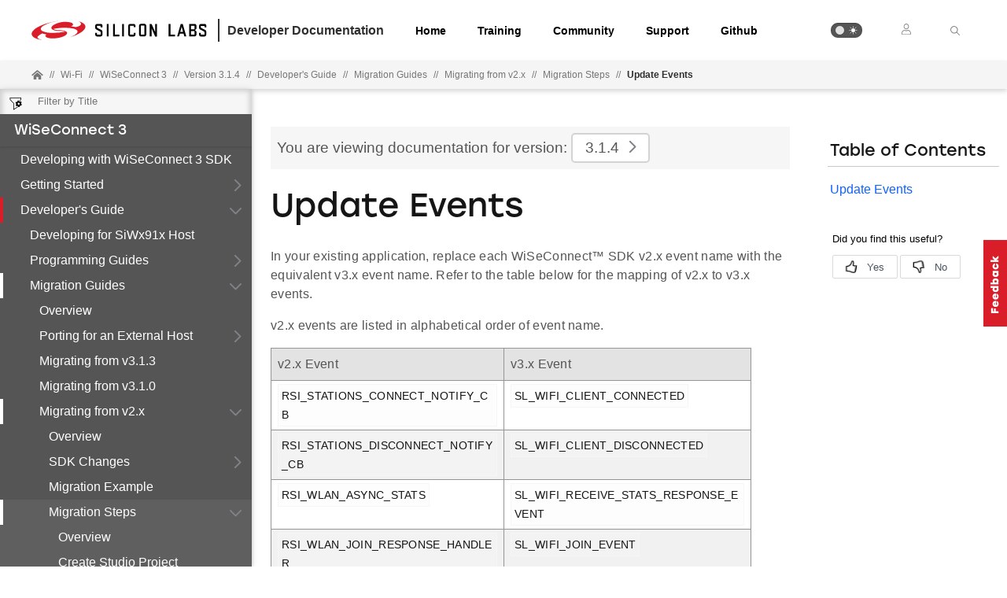

--- FILE ---
content_type: text/html; charset=utf-8
request_url: https://docs.silabs.com/wiseconnect/3.1.4/wiseconnect-developers-guide-migr-steps/update-events
body_size: 7068
content:
<!DOCTYPE html>
<html lang="en" data-theme="light">
  <head>
    <meta charset="utf-8"/>
    <meta name="viewport" content="width=device-width, initial-scale=1.0">
    <meta name="description" content="Migration Steps - Update Events in WiSeConnect 3 (v3.1.4) | Silicon Labs Docs">
    <meta name="docs-hierarchy" content="Documents,Documents|wiseconnect,Documents|wiseconnect|v3.1.4,Documents|wiseconnect|Latest"/>
    <title>Update Events | Migration Steps | WiSeConnect 3 | v3.1.4 | Silicon Labs</title>
    <link rel="stylesheet" href="/assets/css/lpoxc96nfik.min.css">
    <link rel="canonical" href="https://docs.silabs.com/wiseconnect/3.5.3/wiseconnect-developers-guide-migr-steps/update-events" />
    <script>__SUDS_DATA__=`{"menu":{"type":"docSpaceMenu","children":[{"type":"menuLink","text":"Developing with WiSeConnect 3 SDK","url":"./","docLeafId":"wiseconnect-developing-with-wiseconnect-sdk","docLeafVersion":"3.1.4"},{"type":"menuGroup","isLeafRoot":true,"title":"Getting Started","children":[{"type":"menuLink","text":"Overview","url":"index","docLeafId":"wiseconnect-getting-started","docLeafVersion":"3.1.4"},{"type":"menuLink","text":"Starting with SoC Mode","url":"getting-started-with-soc-mode","docLeafId":"wiseconnect-getting-started","docLeafVersion":"3.1.4"},{"type":"menuLink","text":"Starting with EFR32 in NCP Mode","url":"getting-started-with-ncp-mode-with-efr32","docLeafId":"wiseconnect-getting-started","docLeafVersion":"3.1.4"},{"type":"menuLink","text":"Starting with STM32 in NCP Mode","url":"getting-started-with-ncp-mode-with-stm32","docLeafId":"wiseconnect-getting-started","docLeafVersion":"3.1.4"}],"url":"./","docLeafId":"wiseconnect-getting-started","docLeafVersion":"3.1.4"},{"isLeafRoot":true,"docLeafId":"wiseconnect-developers-guide-developing-for-silabs-hosts","type":"menuGroup","title":"Developer's Guide","children":[{"type":"menuLink","text":"Developing for SiWx91x Host","url":"./","docLeafId":"wiseconnect-developers-guide-developing-for-silabs-hosts","docLeafVersion":"3.1.4"},{"isLeafRoot":true,"docLeafId":"wiseconnect-developers-guide-prog-overview","type":"menuGroup","title":"Programming Guides","children":[{"type":"menuLink","text":"Overview","url":"./","docLeafId":"wiseconnect-developers-guide-prog-overview","docLeafVersion":"3.1.4"},{"type":"menuGroup","isLeafRoot":true,"title":"Preprocessor Build Settings","children":[{"type":"menuLink","text":"Overview","url":"index","docLeafId":"wiseconnect-developers-guide-prog-preprocessor-build-settings","docLeafVersion":"3.1.4"},{"type":"menuLink","text":"Configure Preprocessor Build Settings","url":"configure-preprocessor-build-settings","docLeafId":"wiseconnect-developers-guide-prog-preprocessor-build-settings","docLeafVersion":"3.1.4"},{"type":"menuLink","text":"List of Preprocessor Build Settings","url":"list-of-preprocessor-build-settings","docLeafId":"wiseconnect-developers-guide-prog-preprocessor-build-settings","docLeafVersion":"3.1.4"}],"url":"./","docLeafId":"wiseconnect-developers-guide-prog-preprocessor-build-settings","docLeafVersion":"3.1.4"},{"type":"externalMenuLink","text":"SiWx917 Security Overview","url":"https://github.com/SiliconLabs/wiseconnect/blob/master/docs/software-reference/developer-guides/siwx91x-security-overview.md"},{"type":"externalMenuLink","text":"SiWx917 Software Reference","url":"https://github.com/SiliconLabs/wiseconnect/blob/master/docs/software-reference/manuals/siwx91x-software-reference-manual.md"},{"type":"menuGroup","title":"Manufacturing Guides","children":[{"type":"externalMenuLink","text":"SiWx917 SoC Manufacturing Utility User Guide","url":"https://www.silabs.com/documents/public/user-guides/ug574-siwx917-soc-manufacturing-utility-user-guide.pdf"},{"type":"externalMenuLink","text":"SiWx917 NCP Manufacturing Utility User Guide","url":"https://www.silabs.com/documents/public/user-guides/ug575-siwx917-ncp-manufacturing-utility-user-guide.pdf"}]}]},{"isLeafRoot":true,"docLeafId":"wiseconnect-developers-guide-migr-guides-overview","type":"menuGroup","title":"Migration Guides","children":[{"type":"menuLink","text":"Overview","url":"./","docLeafId":"wiseconnect-developers-guide-migr-guides-overview","docLeafVersion":"3.1.4"},{"isLeafRoot":true,"docLeafId":"wiseconnect-developers-guide-migr-porting-overview","type":"menuGroup","title":"Porting for an External Host","children":[{"type":"menuLink","text":"Overview","url":"./","docLeafId":"wiseconnect-developers-guide-migr-porting-overview","docLeafVersion":"3.1.4"},{"type":"menuLink","text":"Approach","url":"./","docLeafId":"wiseconnect-developers-guide-migr-porting-approach","docLeafVersion":"3.1.4"},{"type":"menuGroup","isLeafRoot":true,"title":"Porting Steps","children":[{"type":"menuLink","text":"Overview","url":"index","docLeafId":"wiseconnect-developers-guide-migr-porting-steps","docLeafVersion":"3.1.4"},{"type":"menuLink","text":"Add WiSeConnect 3 SDK to Application","url":"add-wiseconnect-3-sdk-to-application","docLeafId":"wiseconnect-developers-guide-migr-porting-steps","docLeafVersion":"3.1.4"},{"type":"menuLink","text":"Define CMSIS RTOS2 APIs","url":"define-cmsis-rtos2-apis","docLeafId":"wiseconnect-developers-guide-migr-porting-steps","docLeafVersion":"3.1.4"},{"type":"menuLink","text":"Implement Hardware Abstraction","url":"implement-hardware-abstraction","docLeafId":"wiseconnect-developers-guide-migr-porting-steps","docLeafVersion":"3.1.4"},{"type":"menuLink","text":"Define Preprocessor Macros","url":"define-preprocessor-macros","docLeafId":"wiseconnect-developers-guide-migr-porting-steps","docLeafVersion":"3.1.4"}],"url":"./","docLeafId":"wiseconnect-developers-guide-migr-porting-steps","docLeafVersion":"3.1.4"}]},{"type":"externalMenuLink","text":"Migrating from v3.1.3","url":"https://github.com/SiliconLabs/wiseconnect/blob/master/docs/software-reference/developer-guides/migrating-from-v3-1-3.md"},{"type":"externalMenuLink","text":"Migrating from v3.1.0","url":"https://github.com/SiliconLabs/wiseconnect/blob/master/docs/software-reference/developer-guides/migrating-from-v3-1-0.md"},{"isLeafRoot":true,"docLeafId":"wiseconnect-developers-guide-migr-overview","type":"menuGroup","title":"Migrating from v2.x","children":[{"type":"menuLink","text":"Overview","url":"./","docLeafId":"wiseconnect-developers-guide-migr-overview","docLeafVersion":"3.1.4"},{"type":"menuGroup","isLeafRoot":true,"title":"SDK Changes","children":[{"type":"menuLink","text":"Overview","url":"index","docLeafId":"wiseconnect-developers-guide-migr-sdk-changes","docLeafVersion":"3.1.4"},{"type":"menuLink","text":"Functionality Breaks","url":"functionality-breaks","docLeafId":"wiseconnect-developers-guide-migr-sdk-changes","docLeafVersion":"3.1.4"},{"type":"menuLink","text":"Build System","url":"build-system","docLeafId":"wiseconnect-developers-guide-migr-sdk-changes","docLeafVersion":"3.1.4"},{"type":"menuLink","text":"Folder Structure","url":"folder-structure","docLeafId":"wiseconnect-developers-guide-migr-sdk-changes","docLeafVersion":"3.1.4"},{"type":"menuLink","text":"Event Handling","url":"event-handling","docLeafId":"wiseconnect-developers-guide-migr-sdk-changes","docLeafVersion":"3.1.4"},{"type":"menuLink","text":"Queue Management","url":"queue-management","docLeafId":"wiseconnect-developers-guide-migr-sdk-changes","docLeafVersion":"3.1.4"},{"type":"menuLink","text":"Asynchronous API Invocation","url":"asynchronous-api-invocation","docLeafId":"wiseconnect-developers-guide-migr-sdk-changes","docLeafVersion":"3.1.4"},{"type":"menuLink","text":"Error Handling","url":"error-handling","docLeafId":"wiseconnect-developers-guide-migr-sdk-changes","docLeafVersion":"3.1.4"},{"type":"menuLink","text":"Application Components","url":"application-components","docLeafId":"wiseconnect-developers-guide-migr-sdk-changes","docLeafVersion":"3.1.4"},{"type":"menuLink","text":"Bare Metal and OS Support","url":"bare-metal-and-os-support","docLeafId":"wiseconnect-developers-guide-migr-sdk-changes","docLeafVersion":"3.1.4"},{"type":"menuLink","text":"Configuration","url":"configuration","docLeafId":"wiseconnect-developers-guide-migr-sdk-changes","docLeafVersion":"3.1.4"}],"url":"./","docLeafId":"wiseconnect-developers-guide-migr-sdk-changes","docLeafVersion":"3.1.4"},{"type":"menuLink","text":"Migration Example","url":"./","docLeafId":"wiseconnect-developers-guide-migr-example","docLeafVersion":"3.1.4"},{"type":"menuGroup","isLeafRoot":true,"title":"Migration Steps","children":[{"type":"menuLink","text":"Overview","url":"index","docLeafId":"wiseconnect-developers-guide-migr-steps","docLeafVersion":"3.1.4"},{"type":"menuLink","text":"Create Studio Project","url":"create-studio-project","docLeafId":"wiseconnect-developers-guide-migr-steps","docLeafVersion":"3.1.4"},{"type":"menuLink","text":"Update Init Code","url":"update-init-code","docLeafId":"wiseconnect-developers-guide-migr-steps","docLeafVersion":"3.1.4"},{"type":"menuLink","text":"Update Configuration","url":"update-configuration","docLeafId":"wiseconnect-developers-guide-migr-steps","docLeafVersion":"3.1.4"},{"type":"menuLink","text":"Update API Calls","url":"update-api-calls","docLeafId":"wiseconnect-developers-guide-migr-steps","docLeafVersion":"3.1.4"},{"type":"menuLink","text":"Update Callback Handlers","url":"update-callback-handlers","docLeafId":"wiseconnect-developers-guide-migr-steps","docLeafVersion":"3.1.4"},{"type":"menuLink","text":"Update Events","url":"update-events","docLeafId":"wiseconnect-developers-guide-migr-steps","docLeafVersion":"3.1.4"},{"type":"menuLink","text":"Update Enums","url":"update-enums","docLeafId":"wiseconnect-developers-guide-migr-steps","docLeafVersion":"3.1.4"},{"type":"menuLink","text":"Import Updated Code into Studio","url":"import-updated-code-into-studio","docLeafId":"wiseconnect-developers-guide-migr-steps","docLeafVersion":"3.1.4"}],"url":"./","docLeafId":"wiseconnect-developers-guide-migr-steps","docLeafVersion":"3.1.4"}]}]},{"type":"menuLink","text":"App Notes","url":"./","docLeafId":"wiseconnect-developers-guide-app-notes","docLeafVersion":"3.1.4"}]},{"isLeafRoot":true,"docLeafId":"wiseconnect-api-reference-guide-summary","type":"menuGroup","title":"API Reference Guide","children":[{"type":"menuLink","text":"Summary","url":"./","docLeafId":"wiseconnect-api-reference-guide-summary","docLeafVersion":"3.1.4"},{"isLeafRoot":true,"docLeafId":"wiseconnect-api-reference-guide-wi-fi","type":"menuGroup","title":"Wireless","children":[{"type":"menuGroup","isLeafRoot":true,"title":"Wi-Fi","children":[{"type":"menuLink","text":"Overview","url":"index","docLeafId":"wiseconnect-api-reference-guide-wi-fi","docLeafVersion":"3.1.4"},{"type":"menuLink","text":"APIs","url":"sl-wifi","children":[],"docLeafId":"wiseconnect-api-reference-guide-wi-fi","docLeafVersion":"3.1.4"}],"url":"./","docLeafId":"wiseconnect-api-reference-guide-wi-fi","docLeafVersion":"3.1.4"},{"type":"menuGroup","isLeafRoot":true,"title":"BLE","children":[{"type":"menuLink","text":"Overview","url":"index","docLeafId":"wiseconnect-api-reference-guide-ble","docLeafVersion":"3.1.4"},{"type":"menuLink","text":"APIs","url":"bluetooth","children":[],"docLeafId":"wiseconnect-api-reference-guide-ble","docLeafVersion":"3.1.4"}],"url":"./","docLeafId":"wiseconnect-api-reference-guide-ble","docLeafVersion":"3.1.4"}]},{"type":"menuGroup","isLeafRoot":true,"title":"Network Management","children":[{"type":"menuLink","text":"Overview","url":"index","docLeafId":"wiseconnect-api-reference-guide-nwk-mgmt","docLeafVersion":"3.1.4"},{"type":"menuLink","text":"APIs","url":"sl-net","children":[],"docLeafId":"wiseconnect-api-reference-guide-nwk-mgmt","docLeafVersion":"3.1.4"}],"url":"./","docLeafId":"wiseconnect-api-reference-guide-nwk-mgmt","docLeafVersion":"3.1.4"},{"type":"menuGroup","isLeafRoot":true,"title":"Sockets","children":[{"type":"menuLink","text":"Overview","url":"index","docLeafId":"wiseconnect-api-reference-guide-sockets","docLeafVersion":"3.1.4"},{"type":"menuLink","text":"APIs","url":"api","children":[],"docLeafId":"wiseconnect-api-reference-guide-sockets","docLeafVersion":"3.1.4"}],"url":"./","docLeafId":"wiseconnect-api-reference-guide-sockets","docLeafVersion":"3.1.4"},{"type":"menuGroup","isLeafRoot":true,"title":"SiWx91x Device Management","children":[{"type":"menuLink","text":"Overview","url":"index","docLeafId":"wiseconnect-api-reference-guide-si91x-driver","docLeafVersion":"3.1.4"},{"type":"menuLink","text":"APIs","url":"sl-si91-x","children":[],"docLeafId":"wiseconnect-api-reference-guide-si91x-driver","docLeafVersion":"3.1.4"}],"url":"./","docLeafId":"wiseconnect-api-reference-guide-si91x-driver","docLeafVersion":"3.1.4"},{"type":"menuGroup","isLeafRoot":true,"title":"External Host Interface","children":[{"type":"menuLink","text":"Overview","url":"index","docLeafId":"wiseconnect-api-reference-guide-ext-host-interface","docLeafVersion":"3.1.4"},{"type":"menuLink","text":"APIs","url":"external-host-interface","children":[],"docLeafId":"wiseconnect-api-reference-guide-ext-host-interface","docLeafVersion":"3.1.4"}],"url":"./","docLeafId":"wiseconnect-api-reference-guide-ext-host-interface","docLeafVersion":"3.1.4"},{"isLeafRoot":true,"docLeafId":"wiseconnect-api-reference-guide-si91x-mcu-overview","type":"menuGroup","title":"SiWx91x MCU","children":[{"type":"menuLink","text":"Overview","url":"./","docLeafId":"wiseconnect-api-reference-guide-si91x-mcu-overview","docLeafVersion":"3.1.4"},{"type":"menuGroup","isLeafRoot":true,"title":"Peripherals","children":[{"type":"menuLink","text":"APIs","url":"si91-x-peripheral-apis","children":[],"docLeafId":"wiseconnect-api-reference-guide-si91x-peripherals","docLeafVersion":"3.1.4"},{"type":"menuLink","text":"Overview","url":"index","docLeafId":"wiseconnect-api-reference-guide-si91x-peripherals","docLeafVersion":"3.1.4"}],"url":"./","docLeafId":"wiseconnect-api-reference-guide-si91x-peripherals","docLeafVersion":"3.1.4"},{"type":"menuGroup","isLeafRoot":true,"title":"Drivers","children":[{"type":"menuLink","text":"APIs","url":"si91-x-hardware-driver-apis","children":[],"docLeafId":"wiseconnect-api-reference-guide-si91x-drivers","docLeafVersion":"3.1.4"},{"type":"menuLink","text":"Overview","url":"index","docLeafId":"wiseconnect-api-reference-guide-si91x-drivers","docLeafVersion":"3.1.4"}],"url":"./","docLeafId":"wiseconnect-api-reference-guide-si91x-drivers","docLeafVersion":"3.1.4"},{"type":"menuGroup","isLeafRoot":true,"title":"Services","children":[{"type":"menuLink","text":"APIs","url":"si91-x-service-apis","children":[],"docLeafId":"wiseconnect-api-reference-guide-si91x-services","docLeafVersion":"3.1.4"},{"type":"menuLink","text":"Overview","url":"index","docLeafId":"wiseconnect-api-reference-guide-si91x-services","docLeafVersion":"3.1.4"}],"url":"./","docLeafId":"wiseconnect-api-reference-guide-si91x-services","docLeafVersion":"3.1.4"}]},{"type":"menuGroup","isLeafRoot":true,"title":"Crypto","children":[{"type":"menuLink","text":"Overview","url":"index","docLeafId":"wiseconnect-api-reference-guide-crypto","docLeafVersion":"3.1.4"},{"type":"menuLink","text":"APIs","url":"crypto","children":[],"docLeafId":"wiseconnect-api-reference-guide-crypto","docLeafVersion":"3.1.4"}],"url":"./","docLeafId":"wiseconnect-api-reference-guide-crypto","docLeafVersion":"3.1.4"},{"isLeafRoot":true,"docLeafId":"wiseconnect-api-reference-guide-ping","type":"menuGroup","title":"Network Protocols","children":[{"type":"menuGroup","isLeafRoot":true,"title":"Ping","children":[{"type":"menuLink","text":"Overview","url":"index","docLeafId":"wiseconnect-api-reference-guide-ping","docLeafVersion":"3.1.4"},{"type":"menuLink","text":"APIs","url":"sl-ping-apis","children":[],"docLeafId":"wiseconnect-api-reference-guide-ping","docLeafVersion":"3.1.4"}],"url":"./","docLeafId":"wiseconnect-api-reference-guide-ping","docLeafVersion":"3.1.4"},{"type":"menuGroup","isLeafRoot":true,"title":"SNTP","children":[{"type":"menuLink","text":"Overview","url":"index","docLeafId":"wiseconnect-api-reference-guide-sntp","docLeafVersion":"3.1.4"},{"type":"menuLink","text":"APIs","url":"service-sntp","children":[],"docLeafId":"wiseconnect-api-reference-guide-sntp","docLeafVersion":"3.1.4"}],"url":"./","docLeafId":"wiseconnect-api-reference-guide-sntp","docLeafVersion":"3.1.4"}]},{"isLeafRoot":true,"docLeafId":"wiseconnect-api-reference-guide-http","type":"menuGroup","title":"Application Protocols","children":[{"type":"menuGroup","isLeafRoot":true,"title":"HTTP","children":[{"type":"menuLink","text":"Overview","url":"index","docLeafId":"wiseconnect-api-reference-guide-http","docLeafVersion":"3.1.4"},{"type":"menuLink","text":"APIs","url":"service-http","children":[],"docLeafId":"wiseconnect-api-reference-guide-http","docLeafVersion":"3.1.4"}],"url":"./","docLeafId":"wiseconnect-api-reference-guide-http","docLeafVersion":"3.1.4"},{"type":"menuGroup","isLeafRoot":true,"title":"MQTT","children":[{"type":"menuLink","text":"Overview","url":"index","docLeafId":"wiseconnect-api-reference-guide-mqtt","docLeafVersion":"3.1.4"},{"type":"menuLink","text":"APIs","url":"service-mqtt","children":[],"docLeafId":"wiseconnect-api-reference-guide-mqtt","docLeafVersion":"3.1.4"}],"url":"./","docLeafId":"wiseconnect-api-reference-guide-mqtt","docLeafVersion":"3.1.4"}]},{"type":"menuGroup","isLeafRoot":true,"title":"Status Codes","children":[{"type":"menuLink","text":"Overview","url":"index","docLeafId":"wiseconnect-api-reference-guide-err-codes","docLeafVersion":"3.1.4"},{"type":"menuLink","text":"Additional Status Codes","url":"sl-additional-status-errors","children":[],"docLeafId":"wiseconnect-api-reference-guide-err-codes","docLeafVersion":"3.1.4"}],"url":"./","docLeafId":"wiseconnect-api-reference-guide-err-codes","docLeafVersion":"3.1.4"}]},{"type":"menuLink","text":"Examples","url":"./","docLeafId":"wiseconnect-examples","docLeafVersion":"3.1.4"},{"isLeafRoot":true,"docLeafId":"wiseconnect-glossary","type":"menuGroup","title":"Additional Topics","children":[{"type":"menuLink","text":"Glossary","url":"./","docLeafId":"wiseconnect-glossary","docLeafVersion":"3.1.4"},{"type":"externalMenuLink","text":"SiWx917 SoC Datasheet","url":"https://www.silabs.com/documents/public/data-sheets/siwg917-datasheet.pdf"},{"type":"externalMenuLink","text":"SiWx917 NCP Datasheet","url":"https://www.silabs.com/documents/public/data-sheets/siwx917-ncp-datasheet.pdf"},{"type":"externalMenuLink","text":"BRD4338A Radio Board User Guide","url":"https://www.silabs.com/documents/public/user-guides/ug562-brd4338a-user-guide.pdf"},{"type":"externalMenuLink","text":"BRD8045 Adaptor Board User Guide","url":"https://www.silabs.com/documents/public/user-guides/ug569-brd8045-user-guide.pdf"}]}]},"docSpace":{"docLeafIndex":{"wiseconnect-api-reference-guide-ble":"3.1.4","wiseconnect-api-reference-guide-crypto":"3.1.4","wiseconnect-api-reference-guide-err-codes":"3.1.4","wiseconnect-api-reference-guide-ext-host-interface":"3.1.4","wiseconnect-api-reference-guide-http":"3.1.4","wiseconnect-api-reference-guide-mqtt":"3.1.4","wiseconnect-api-reference-guide-nwk-mgmt":"3.1.4","wiseconnect-api-reference-guide-ping":"3.1.4","wiseconnect-api-reference-guide-si91x-driver":"3.1.4","wiseconnect-api-reference-guide-si91x-drivers":"3.1.4","wiseconnect-api-reference-guide-si91x-mcu-overview":"3.1.4","wiseconnect-api-reference-guide-si91x-peripherals":"3.1.4","wiseconnect-api-reference-guide-si91x-services":"3.1.4","wiseconnect-api-reference-guide-sntp":"3.1.4","wiseconnect-api-reference-guide-sockets":"3.1.4","wiseconnect-api-reference-guide-summary":"3.1.4","wiseconnect-api-reference-guide-wi-fi":"3.1.4","wiseconnect-developers-guide-app-notes":"3.1.4","wiseconnect-developers-guide-developing-for-silabs-hosts":"3.1.4","wiseconnect-developers-guide-migr-example":"3.1.4","wiseconnect-developers-guide-migr-guides-overview":"3.1.4","wiseconnect-developers-guide-migr-overview":"3.1.4","wiseconnect-developers-guide-migr-porting-approach":"3.1.4","wiseconnect-developers-guide-migr-porting-overview":"3.1.4","wiseconnect-developers-guide-migr-porting-steps":"3.1.4","wiseconnect-developers-guide-migr-sdk-changes":"3.1.4","wiseconnect-developers-guide-migr-steps":"3.1.4","wiseconnect-developers-guide-prog-overview":"3.1.4","wiseconnect-developers-guide-prog-preprocessor-build-settings":"3.1.4","wiseconnect-developing-with-wiseconnect-sdk":"3.1.4","wiseconnect-examples":"3.1.4","wiseconnect-getting-started":"3.1.4","wiseconnect-glossary":"3.1.4"},"id":"wiseconnect","rootDocLeaf":{"id":"wiseconnect-developing-with-wiseconnect-sdk","version":"3.1.4"},"title":"WiSeConnect 3","version":"3.1.4","semver":"3.1.4","path":"/wiseconnect/3.1.4/wiseconnect-developing-with-wiseconnect-sdk/"},"docLeaf":{"id":"wiseconnect-developers-guide-migr-steps","title":"Migration Steps","version":"3.1.4","publication":{"releaseToken":"aaa865c1-6a07-4778-900b-73bc6435e9d6","publishDate":"2024-03-26 15:45:45"},"semver":"3.1.4","path":"/d/wiseconnect-developers-guide-migr-steps/3.1.4/"},"tagSet":{"type":"tagSet","tags":{"docs-hierarchy":"Documents,Documents|wiseconnect,Documents|wiseconnect|v3.1.4,Documents|wiseconnect|Latest"}},"relPath":"../../..","spacePdfExists":false,"versionsHistory":{"latest":"4.0.0","versions":["4.0.0","3.5.3","3.5.2","3.5.1","3.5.0","3.4.2","3.4.1","3.4.0","3.3.4","3.3.3","3.3.2","3.3.1","3.3.0","3.2.0","3.1.4","3.1.3","3.1.2","3.1.1","3.1.0","3.0.13","3.0.12","3.0.10","3.0.9"],"majorVersions":["v4","v3"]},"leafPdfExists":false}`</script>
    <script>__HYDRATE__=`true` === 'true'</script>
    <script>_SUDS_INFO_=`{"releaseToken":"aaa865c1-6a07-4778-900b-73bc6435e9d6","publishDate":"2024-03-26 15:45:45","version":"1.56.2","shortHash":"5c4758d"}`</script>
    <script>
      const html = document.querySelector('html')

      function getCurrentTheme() {
        // Check if the user has a theme preference stored in local storage
        const localStorageTheme = localStorage.getItem('theme');
        if (localStorageTheme) {
          return localStorageTheme;
        }

        const systemDark = window.matchMedia('(prefers-color-scheme: dark)');
        return systemDark.matches ? 'dark' : 'light';
      }

      html?.setAttribute('data-theme', getCurrentTheme())
    </script>
    
  <script src="//assets.adobedtm.com/3190d43a5459fc8adf7e79701f27ec76e8640f17/satelliteLib-90b20114fd9a5a718deac08d9895cd97209e7a18.js"></script>


    
  <script defer
    src="https://widget.kapa.ai/kapa-widget.bundle.js"
    data-website-id="e904ad66-07f1-4600-9d71-07208b52fe2f"
    data-bot-protection-mechanism="hcaptcha"
    data-project-name="Silicon Labs"
    data-project-color="#5b4cfe"
    data-button-bg-color="#FFF"
    data-button-hover-bg-color="#FFF"
    data-button-border="#FFF"
    data-button-text-color="#000000"
    data-button-text-font-weight="normal"
    data-project-logo="https://avatars.githubusercontent.com/u/7750191?s=280&v=4"
    data-modal-example-questions="How do I get started with Simplicity Studio for VS Code?, How do I select a protocol for my IoT project?"
    data-search-mode-enabled="true"
    data-modal-override-open-class="kapa-open"
    data-modal-override-open-class-search="kapa-search"
    data-search-result-primary-text-color="#5B4CFE"
    data-search-show-more-button-text-color="#5B4CFE"
    data-button-image-height="11,2"
    data-button-bg-color="#D91E2A"
    data-modal-disclaimer="AI content may be inaccurate. Check results. | [Terms of Use](https://www.silabs.com/about-us/legal/terms-of-use)"
    data-user-analytics-fingerprint-enabled="true"
    data-mcp-enabled = "true"
    data-mcp-server-url="https://silabs.mcp.kapa.ai"
    data-mcp-button-text = "Silicon Labs Docs MCP"
  ></script>


  </head>
  <body>
    <div class="doc_top"><div id="header"><div id="page-header" class="header"><div class="header_left"><div class="header_logo"><a href="https://docs.silabs.com"><img class="header_img" src="/assets/images/logo.svg" alt="Silabs Logo"/></a></div><div class="header_title"><div>Developer Documentation</div></div></div><div class="header_tabs"><ul class="tab_list"><li class="tab_items"><a class="header_tab" href="/" target="_blank">Home</a></li><li class="tab_items"><a class="header_tab" href="https://www.silabs.com/support/training" target="_blank" rel="noreferrer">Training</a></li><li class="tab_items"><a class="header_tab" href="https://community.silabs.com/" target="_blank" rel="noreferrer">Community</a></li><li class="tab_items"><a class="header_tab" href="https://www.silabs.com/support" target="_blank" rel="noreferrer">Support</a></li><li class="tab_items github_tab"><a class="header_tab" href="https://github.com/SiliconLabs" target="_blank" rel="noreferrer">Github</a></li></ul></div><div class="header_right"><ul class="tab_list"><li class="tab_items"><div class="theme_btn" role="button" tabindex="0" aria-label="Toggle Theme" data-theme-toggle="true"><div class="theme_indicator"></div><div class="theme_container"><div class="theme_moon_icon"></div><div class="theme_sun_icon"></div></div></div></li><li class="tab_items tab_items_user"><button><img src="/assets/images/icons/user.svg" alt="Silabs Login"/></button><ul class="nav__submenu"><li><a href="#page-header" class="nav__submenu-item">Login</a></li><li><a class="nav__submenu-item" href="https://community.silabs.com/SL_CommunitiesSelfReg">Register</a></li></ul></li><li class="tab_items kapa-open" data-test-id="header-search"><img src="/assets/images/icons/icon-ionic-ios-search.svg" alt="Silabs Search"/></li></ul></div></div></div><div class="breadcrumbs"><ul class="breadcrumb_list"><li class="breadcrumb_item home_icon"><a class="" href="https://docs.silabs.com"><img src="/assets/images/icons/home-alt.svg" alt="Silabs Home"/></a></li><li class="breadcrumb_item home-separator">//</li><li class="breadcrumb_item"><div class="doc_path"><ul class="doc_root_link"><a href="https://docs.silabs.com/wi-fi" class="doc_path_list"><span>Wi-Fi</span></a><span class="separator">//</span><a href="/wiseconnect/3.1.4/wiseconnect-developing-with-wiseconnect-sdk/" class="doc_path_list"><span>WiSeConnect 3</span></a><span class="separator">//</span><a href="/wiseconnect/3.1.4/wiseconnect-developing-with-wiseconnect-sdk/" class="doc_path_list"><span>Version 3.1.4</span></a><div><span class="separator">//</span><a href="/wiseconnect/3.1.4/wiseconnect-developers-guide-developing-for-silabs-hosts/" class="doc_path_list"><span>Developer&#x27;s Guide</span></a></div><div><span class="separator">//</span><a href="/wiseconnect/3.1.4/wiseconnect-developers-guide-migr-guides-overview/" class="doc_path_list"><span>Migration Guides</span></a></div><div><span class="separator">//</span><a href="/wiseconnect/3.1.4/wiseconnect-developers-guide-migr-overview/" class="doc_path_list"><span>Migrating from v2.x</span></a></div><div><span class="separator">//</span><a href="/wiseconnect/3.1.4/wiseconnect-developers-guide-migr-steps/" class="doc_path_list"><span>Migration Steps</span></a></div><div><span class="separator">//</span><a href="/wiseconnect/3.1.4/wiseconnect-developers-guide-migr-steps/update-events" class="doc_path_list">Update Events</a></div></ul></div></li></ul></div></div><div id="dyn-nav"><nav class="navbar"><div class="search-bar" data-test-id="mobile-search-bar"><input type="text" class="search-input" placeholder="search" value=""/><input type="button" class="search-button" data-test-id="mobile-search-open"/></div><div class="menu-icon" data-test-id="mobile-menu-open" tabindex="0" role="button"></div><div class="container"><a href="/"><img class="container-logo" src="/assets/images/logo-white-footer.png" alt="Logo"/></a></div><div class="toggle-theme-mobile-wrapper"><div class="theme_btn" role="button" tabindex="0" aria-label="Toggle Theme" data-theme-toggle="true"><div class="theme_indicator"></div><div class="theme_container"><div class="theme_moon_icon"></div><div class="theme_sun_icon"></div></div></div></div></nav><nav class="menu nocontent" data-test-id="desktop-search-bar"><div class="search-bar"><input type="button" id="filter-button" class="filter-button"/><input type="text" id="search-input" class="search-input" placeholder="Filter by Title" value=""/><div class="search-site false" tabindex="0" role="button"><ul class="not-start"></ul></div></div><div class="main" id="js-menu" data-test-id="menu"><h3 id="WiSeConnect 3" data-test-id="docspace-menu-title" class="doc-object-title"><a href="/wiseconnect/3.1.4/wiseconnect-developing-with-wiseconnect-sdk/">WiSeConnect 3</a></h3><ul><li><a target="" rel="noopener noreferrer" href="/wiseconnect/3.1.4/wiseconnect-developing-with-wiseconnect-sdk/" data-test-id="menu-link" class="">Developing with WiSeConnect 3 SDK<div class="menu-indicator"></div></a></li><ul><li><a href="/wiseconnect/3.1.4/wiseconnect-getting-started/" data-test-id="menu-group" class="has-menu ">Getting Started<div class="right-caret"></div><div class="menu-indicator"></div></a><ul></ul></li></ul><ul><li><a href="/wiseconnect/3.1.4/wiseconnect-developers-guide-developing-for-silabs-hosts/" data-test-id="menu-group" class="has-menu is-expanded">Developer&#x27;s Guide<div class="down-caret"></div><div class="menu-indicator"></div></a><ul><li><a target="" rel="noopener noreferrer" href="/wiseconnect/3.1.4/wiseconnect-developers-guide-developing-for-silabs-hosts/" data-test-id="menu-link" class="">Developing for SiWx91x Host<div class="menu-indicator"></div></a></li><ul><li><a href="/wiseconnect/3.1.4/wiseconnect-developers-guide-prog-overview/" data-test-id="menu-group" class="has-menu ">Programming Guides<div class="right-caret"></div><div class="menu-indicator"></div></a><ul></ul></li></ul><ul><li><a href="/wiseconnect/3.1.4/wiseconnect-developers-guide-migr-guides-overview/" data-test-id="menu-group" class="has-menu is-expanded">Migration Guides<div class="down-caret"></div><div class="menu-indicator"></div></a><ul><li><a target="" rel="noopener noreferrer" href="/wiseconnect/3.1.4/wiseconnect-developers-guide-migr-guides-overview/" data-test-id="menu-link" class="">Overview<div class="menu-indicator"></div></a></li><ul><li><a href="/wiseconnect/3.1.4/wiseconnect-developers-guide-migr-porting-overview/" data-test-id="menu-group" class="has-menu ">Porting for an External Host<div class="right-caret"></div><div class="menu-indicator"></div></a><ul></ul></li></ul><li><a target="_blank" rel="noopener noreferrer" href="https://github.com/SiliconLabs/wiseconnect/blob/master/docs/software-reference/developer-guides/migrating-from-v3-1-3.md" data-test-id="menu-link" class="">Migrating from v3.1.3<div class="menu-indicator"></div></a></li><li><a target="_blank" rel="noopener noreferrer" href="https://github.com/SiliconLabs/wiseconnect/blob/master/docs/software-reference/developer-guides/migrating-from-v3-1-0.md" data-test-id="menu-link" class="">Migrating from v3.1.0<div class="menu-indicator"></div></a></li><ul><li><a href="/wiseconnect/3.1.4/wiseconnect-developers-guide-migr-overview/" data-test-id="menu-group" class="has-menu is-expanded">Migrating from v2.x<div class="down-caret"></div><div class="menu-indicator"></div></a><ul><li><a target="" rel="noopener noreferrer" href="/wiseconnect/3.1.4/wiseconnect-developers-guide-migr-overview/" data-test-id="menu-link" class="">Overview<div class="menu-indicator"></div></a></li><ul><li><a href="/wiseconnect/3.1.4/wiseconnect-developers-guide-migr-sdk-changes/" data-test-id="menu-group" class="has-menu ">SDK Changes<div class="right-caret"></div><div class="menu-indicator"></div></a><ul></ul></li></ul><li><a target="" rel="noopener noreferrer" href="/wiseconnect/3.1.4/wiseconnect-developers-guide-migr-example/" data-test-id="menu-link" class="">Migration Example<div class="menu-indicator"></div></a></li><ul><li><a href="/wiseconnect/3.1.4/wiseconnect-developers-guide-migr-steps/" data-test-id="menu-group" class="has-menu is-expanded">Migration Steps<div class="down-caret"></div><div class="menu-indicator"></div></a><ul><li><a target="" rel="noopener noreferrer" href="/wiseconnect/3.1.4/wiseconnect-developers-guide-migr-steps/" data-test-id="menu-link" class="">Overview<div class="menu-indicator"></div></a></li><li><a target="" rel="noopener noreferrer" href="/wiseconnect/3.1.4/wiseconnect-developers-guide-migr-steps/create-studio-project" data-test-id="menu-link" class="">Create Studio Project<div class="menu-indicator"></div></a></li><li><a target="" rel="noopener noreferrer" href="/wiseconnect/3.1.4/wiseconnect-developers-guide-migr-steps/update-init-code" data-test-id="menu-link" class="">Update Init Code<div class="menu-indicator"></div></a></li><li><a target="" rel="noopener noreferrer" href="/wiseconnect/3.1.4/wiseconnect-developers-guide-migr-steps/update-configuration" data-test-id="menu-link" class="">Update Configuration<div class="menu-indicator"></div></a></li><li><a target="" rel="noopener noreferrer" href="/wiseconnect/3.1.4/wiseconnect-developers-guide-migr-steps/update-api-calls" data-test-id="menu-link" class="">Update API Calls<div class="menu-indicator"></div></a></li><li><a target="" rel="noopener noreferrer" href="/wiseconnect/3.1.4/wiseconnect-developers-guide-migr-steps/update-callback-handlers" data-test-id="menu-link" class="">Update Callback Handlers<div class="menu-indicator"></div></a></li><li><a target="" rel="noopener noreferrer" href="/wiseconnect/3.1.4/wiseconnect-developers-guide-migr-steps/update-events" data-test-id="menu-link" class="is-active ">Update Events<div class="menu-indicator"></div></a></li><li><a target="" rel="noopener noreferrer" href="/wiseconnect/3.1.4/wiseconnect-developers-guide-migr-steps/update-enums" data-test-id="menu-link" class="">Update Enums<div class="menu-indicator"></div></a></li><li><a target="" rel="noopener noreferrer" href="/wiseconnect/3.1.4/wiseconnect-developers-guide-migr-steps/import-updated-code-into-studio" data-test-id="menu-link" class="">Import Updated Code into Studio<div class="menu-indicator"></div></a></li></ul></li></ul></ul></li></ul></ul></li></ul><li><a target="" rel="noopener noreferrer" href="/wiseconnect/3.1.4/wiseconnect-developers-guide-app-notes/" data-test-id="menu-link" class="">App Notes<div class="menu-indicator"></div></a></li></ul></li></ul><ul><li><a href="/wiseconnect/3.1.4/wiseconnect-api-reference-guide-summary/" data-test-id="menu-group" class="has-menu ">API Reference Guide<div class="right-caret"></div><div class="menu-indicator"></div></a><ul></ul></li></ul><li><a target="" rel="noopener noreferrer" href="/wiseconnect/3.1.4/wiseconnect-examples/" data-test-id="menu-link" class="">Examples<div class="menu-indicator"></div></a></li><ul><li><a href="/wiseconnect/3.1.4/wiseconnect-glossary/" data-test-id="menu-group" class="has-menu ">Additional Topics<div class="right-caret"></div><div class="menu-indicator"></div></a><ul></ul></li></ul></ul></div><div id="split-bar" role="button" tabindex="0"></div></nav></div><div class="content-area"><div class="banners-section"></div><div class="main"><main class="main-content content suds-content"><article class=""><div class="content-top"><div id="banner" class="banner">You are viewing documentation for version:<div class="version-dropdown"><span data-test-id="current-version"><button class="docspace-version"><span>3.1.4</span></button></span><div id="caret" class="right-caret" tabindex="0" data-test-id="toggle-major-versions" role="button"></div></div></div></div><div class="textblock" data-banner-type="no-banner"><h1>Update Events<span id="update-events" class="self-anchor"><a class="perm" href="#update-events">#</a></span></h1><p style="color:inherit">In your existing application, replace each WiSeConnect™ SDK v2.x event name with the equivalent v3.x event name. Refer to the table below for the mapping of v2.x to v3.x events.</p><p style="color:inherit">v2.x events are listed in alphabetical order of event name.</p><table class="doxtable "><caption></caption><thead><tr><th class="" colSpan="1" rowspan="1"><p style="color:inherit">v2.x Event</p></th><th class="" colSpan="1" rowspan="1"><p style="color:inherit">v3.x Event</p></th></tr></thead><tbody><tr><td class="" colSpan="1" rowspan="1"><p style="color:inherit"><code>RSI_STATIONS_CONNECT_NOTIFY_CB</code></p></td><td class="" colSpan="1" rowspan="1"><p style="color:inherit"><code>SL_WIFI_CLIENT_CONNECTED</code></p></td></tr><tr><td class="" colSpan="1" rowspan="1"><p style="color:inherit"><code>RSI_STATIONS_DISCONNECT_NOTIFY_CB</code></p></td><td class="" colSpan="1" rowspan="1"><p style="color:inherit"><code>SL_WIFI_CLIENT_DISCONNECTED</code></p></td></tr><tr><td class="" colSpan="1" rowspan="1"><p style="color:inherit"><code>RSI_WLAN_ASYNC_STATS</code></p></td><td class="" colSpan="1" rowspan="1"><p style="color:inherit"><code>SL_WIFI_RECEIVE_STATS_RESPONSE_EVENT</code></p></td></tr><tr><td class="" colSpan="1" rowspan="1"><p style="color:inherit"><code>RSI_WLAN_JOIN_RESPONSE_HANDLER</code></p></td><td class="" colSpan="1" rowspan="1"><p style="color:inherit"><code>SL_WIFI_JOIN_EVENT</code></p></td></tr><tr><td class="" colSpan="1" rowspan="1"><p style="color:inherit"><code>RSI_WLAN_RAW_DATA_RECEIVE_HANDLER</code></p></td><td class="" colSpan="1" rowspan="1"><p style="color:inherit"><code>SL_WIFI_RX_PACKET_EVENT</code></p></td></tr><tr><td class="" colSpan="1" rowspan="1"><p style="color:inherit"><code>RSI_WLAN_SCAN_RESPONSE_HANDLER</code></p></td><td class="" colSpan="1" rowspan="1"><p style="color:inherit"><code>SL_WIFI_SCAN_RESULT_EVENT</code></p></td></tr><tr><td class="" colSpan="1" rowspan="1"><p style="color:inherit"><code>RSI_WLAN_TWT_RESPONSE_CB</code></p></td><td class="" colSpan="1" rowspan="1"><p style="color:inherit"><code>SL_WIFI_TWT_RESPONSE_EVENT</code></p></td></tr></tbody></table></div></article><footer class="footer-commons-msg"></footer><div class="light_theme hidden-lg" ub-in-page="634f96f53042a864e44b82f8"></div><div class="dark_theme hidden-lg" ub-in-page="6735652b86eaf07b7012c67e"></div><div id="page-nav-buttons" class="page-nav-buttons"></div></main><aside class="toc-aside aside-anchor"><div class="table-content"><h3>Table of Contents</h3><hr/><ul class="toc"><li><a class="toc-items" href="#update-events" title="Update Events">Update Events</a></li></ul></div><div class="light_theme" ub-in-page="634f96f53042a864e44b82f8"></div><div class="dark_theme" ub-in-page="672d9888dabb5767bd72b6f5"></div></aside></div><footer class="suds-footer"><div class="suds-footer-logo-link"><img class="suds-footer-logo" src="/assets/images/logo-white-footer.png" alt="Logo"/><div class="suds-footer-links"><a href="/wiseconnect/3.1.4/version-history" target="_blank" rel="noopener noreferrer">Version History</a><a href="https://www.silabs.com" target="_blank" rel="noopener noreferrer">Support</a><a href="https://www.silabs.com/about-us" target="_blank" rel="noopener noreferrer">About Us</a><a href="https://community.silabs.com/" target="_blank" rel="noopener noreferrer">Community</a><a href="https://www.silabs.com/about-us/contact-us" target="_blank" rel="noopener noreferrer">Contact Us</a><a href="https://www.silabs.com/about-us/legal" target="_blank" rel="noopener noreferrer">Privacy and Terms</a><a href="mailto:feedback@silabs.com" target="_blank" rel="noopener noreferrer">Site Feedback</a></div></div><div class="suds-footer-copyright">Copyright © 2026 Silicon Laboratories. All rights reserved.</div></footer></div>
    
  <script type="text/javascript">
    try {
       _satellite.pageBottom();
    } catch(err) {
       console.log("Adobe DTM (Analytics) _satellite has not been loaded. Is there any chance you're using an AdBlocker?");
    }
  </script>


    <!-- begin usabilla embed code -->
<script>/*{literal}<![CDATA[*/window.usabilla||function(){var a=window,d=a.document,c={},f=d.createElement("div"),h=!1,a=a.usabilla=function(){(c.a=c.a||[]).push(arguments)};a._=c;c.ids={};f.style.display="none";(function(){if(!d.body)return setTimeout(arguments.callee,100);d.body.insertBefore(f,d.body.firstChild).id="usabilla";h=!0})();a.load=function(a,g,k){if(!c.ids[g]){var e=c.ids={};e.url="//"+a+"/"+g+".js?s1";e.config=k;setTimeout(function(){if(!h)return setTimeout(arguments.callee,100);var b=d.createElement("iframe"),a;b.id="usabilla-"+g;/MSIE[ ]+6/.test(navigator.userAgent)&&(b.src="javascript:false");f.appendChild(b);try{b.contentWindow.document.open()}catch(c){e.domain=d.domain,a="javascript:var d=document.open();d.domain='"+e.domain+"';",b.src=a+"void(0);"}try{var l=b.contentWindow.document;l.write(["<!DOCTYPE html><html><head></head><body onload=\"var d = document;d.getElementsByTagName('head')[0].appendChild(d.createElement('script')).src='",e.url,"'\"></body></html>"].join(""));l.close()}catch(m){b.src=a+'d.write("'+loaderHtml().replace(/"/g,String.fromCharCode(92)+'"')+'");d.close();'}b.contentWindow.config=k;b.contentWindow.SCRIPT_ID=g},0)}}}();
   window.usabilla.load("w.usabilla.com", "effc008d13a5");
   /*]]>{/literal}*/</script>
   <!-- end usabilla embed code -->
    <!-- begin usabilla embed code -->
<script>/*{literal}<![CDATA[*/window.usabilla||function(){var a=window,d=a.document,c={},f=d.createElement("div"),h=!1,a=a.usabilla=function(){(c.a=c.a||[]).push(arguments)};a._=c;c.ids={};f.style.display="none";(function(){if(!d.body)return setTimeout(arguments.callee,100);d.body.insertBefore(f,d.body.firstChild).id="usabilla";h=!0})();a.load=function(a,g,k){if(!c.ids[g]){var e=c.ids={};e.url="//"+a+"/"+g+".js?s1";e.config=k;setTimeout(function(){if(!h)return setTimeout(arguments.callee,100);var b=d.createElement("iframe"),a;b.id="usabilla-"+g;/MSIE[ ]+6/.test(navigator.userAgent)&&(b.src="javascript:false");f.appendChild(b);try{b.contentWindow.document.open()}catch(c){e.domain=d.domain,a="javascript:var d=document.open();d.domain='"+e.domain+"';",b.src=a+"void(0);"}try{var l=b.contentWindow.document;l.write(["<!DOCTYPE html><html><head></head><body onload=\"var d = document;d.getElementsByTagName('head')[0].appendChild(d.createElement('script')).src='",e.url,"'\"></body></html>"].join(""));l.close()}catch(m){b.src=a+'d.write("'+loaderHtml().replace(/"/g,String.fromCharCode(92)+'"')+'");d.close();'}b.contentWindow.config=k;b.contentWindow.SCRIPT_ID=g},0)}}}();
   window.usabilla.load("w.usabilla.com", "f7a057456879");
   /*]]>{/literal}*/</script>
   <!-- end usabilla embed code -->
  </body>
  <footer>
    <script src='/assets/js/app.3dd12f5a0f86b29b52dc.bundle.js'></script>
  </footer>
</html>


--- FILE ---
content_type: text/plain
request_url: https://c.6sc.co/
body_size: 194
content:
6suuid=e6263e177f15190013cd77698703000003fc4500

--- FILE ---
content_type: text/plain
request_url: https://c.6sc.co/?m=1
body_size: 194
content:
6suuid=e6263e177f15190014cd77694f00000007fc4500

--- FILE ---
content_type: text/plain
request_url: https://c.6sc.co/?m=1
body_size: 194
content:
6suuid=e6263e177f15190014cd77694f00000007fc4500